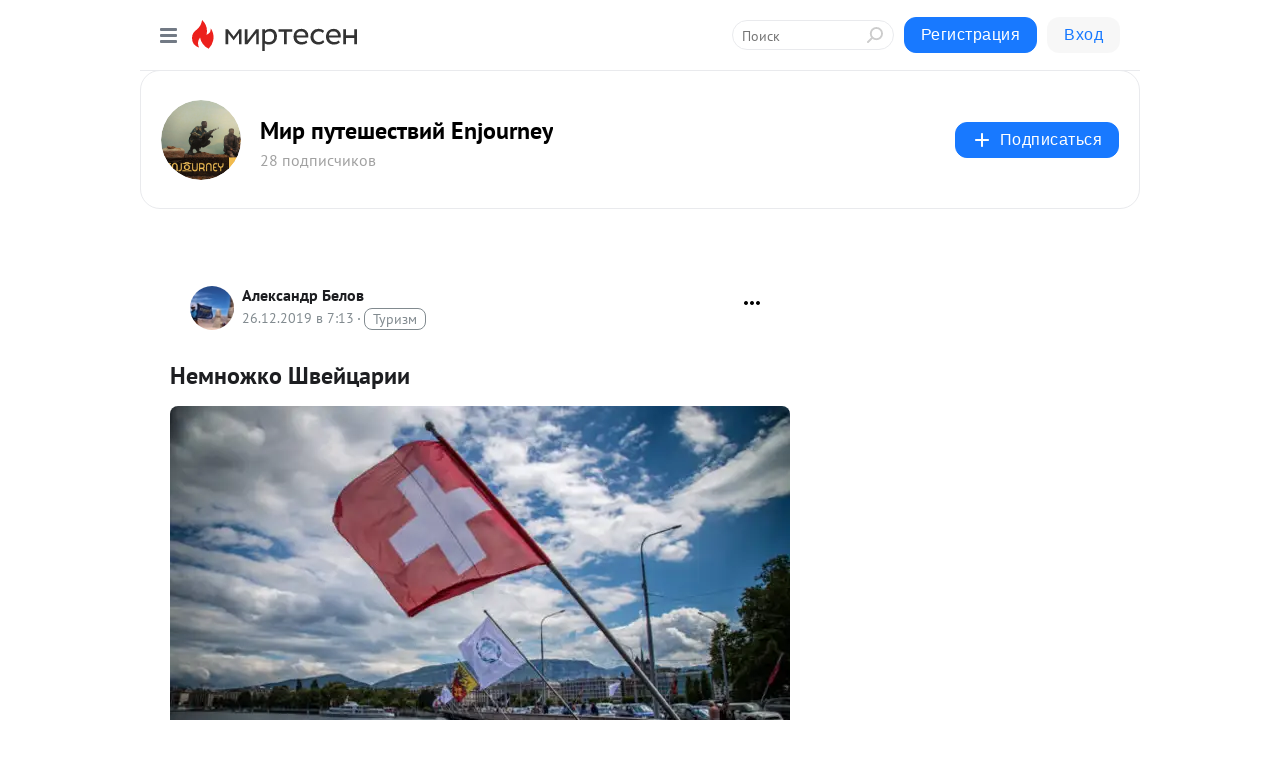

--- FILE ---
content_type: application/javascript;charset=UTF-8
request_url: https://exad.smi2.ru/jsapi?action=rtb_news&payload=CAESJGEyN2JmNjNhLTI3YjAtNDk3MS04NzU5LTE5NDE0OTUzZTJlNxpDEOaO1ssGIgVydV9SVSoMMy4xMzkuOTYuMTA1MAE6JGE2YWM4ZjQ5LTNkMjItNDMzNi1iNmIzLTViZWFjZmViYTk2NCKoAQiAChDQBRqfAU1vemlsbGEvNS4wIChNYWNpbnRvc2g7IEludGVsIE1hYyBPUyBYIDEwXzE1XzcpIEFwcGxlV2ViS2l0LzUzNy4zNiAoS0hUTUwsIGxpa2UgR2Vja28pIENocm9tZS8xMzEuMC4wLjAgU2FmYXJpLzUzNy4zNjsgQ2xhdWRlQm90LzEuMDsgK2NsYXVkZWJvdEBhbnRocm9waWMuY29tKSoRCOSkAxoLbWlydGVzZW4ucnUypQIKYGh0dHBzOi8vZW5qb3VybmV5LXJ1Lm1pcnRlc2VuLnJ1L2Jsb2cvNDM2NzY1MDI3NDgvTmVtbm96aGtvLVNIdmV5dHNhcmlpP3V0bV9yZWZlcnJlcj1taXJ0ZXNlbi5ydRJCaHR0cHM6Ly9rb3Rvdi5lbmpvdXJuZXkucnUvZm90b290Y2hldHkvbmVtbm96aGtvX3NodmVqY3phcmlpXzEzODMzIn3QndC10LzQvdC-0LbQutC-INCo0LLQtdC50YbQsNGA0LjQuCAtINCc0LjRgCDQv9GD0YLQtdGI0LXRgdGC0LLQuNC5IEVuam91cm5leSAtINCc0LXQtNC40LDQv9C70LDRgtGE0L7RgNC80LAg0JzQuNGA0KLQtdGB0LXQvUIaCPWbBhILc2xvdF8xMDE4NzcYGiACQAJI7AQ
body_size: 72
content:
_jsapi_callbacks_._1({"response_id":"a27bf63a-27b0-4971-8759-19414953e2e7","blocks":[{"block_id":101877,"tag_id":"slot_101877","items":[],"block_view_uuid":"","strategy_id":14}],"trace":[]});


--- FILE ---
content_type: application/javascript;charset=UTF-8
request_url: https://exad.smi2.ru/jsapi?action=rtb_news&payload=CAISJGVhMzFmYjFjLTZhNTEtNDNiOS1hMTIyLWQ4NWY4MzNlNGQ3NhpDEOaO1ssGIgVydV9SVSoMMy4xMzkuOTYuMTA1MAE6JGE2YWM4ZjQ5LTNkMjItNDMzNi1iNmIzLTViZWFjZmViYTk2NCKoAQiAChDQBRqfAU1vemlsbGEvNS4wIChNYWNpbnRvc2g7IEludGVsIE1hYyBPUyBYIDEwXzE1XzcpIEFwcGxlV2ViS2l0LzUzNy4zNiAoS0hUTUwsIGxpa2UgR2Vja28pIENocm9tZS8xMzEuMC4wLjAgU2FmYXJpLzUzNy4zNjsgQ2xhdWRlQm90LzEuMDsgK2NsYXVkZWJvdEBhbnRocm9waWMuY29tKSoRCOSkAxoLbWlydGVzZW4ucnUypQIKYGh0dHBzOi8vZW5qb3VybmV5LXJ1Lm1pcnRlc2VuLnJ1L2Jsb2cvNDM2NzY1MDI3NDgvTmVtbm96aGtvLVNIdmV5dHNhcmlpP3V0bV9yZWZlcnJlcj1taXJ0ZXNlbi5ydRJCaHR0cHM6Ly9rb3Rvdi5lbmpvdXJuZXkucnUvZm90b290Y2hldHkvbmVtbm96aGtvX3NodmVqY3phcmlpXzEzODMzIn3QndC10LzQvdC-0LbQutC-INCo0LLQtdC50YbQsNGA0LjQuCAtINCc0LjRgCDQv9GD0YLQtdGI0LXRgdGC0LLQuNC5IEVuam91cm5leSAtINCc0LXQtNC40LDQv9C70LDRgtGE0L7RgNC80LAg0JzQuNGA0KLQtdGB0LXQvUIaCIisBhILc2xvdF8xMDM5NDQYGiABQAJIrAI
body_size: 72
content:
_jsapi_callbacks_._2({"response_id":"ea31fb1c-6a51-43b9-a122-d85f833e4d76","blocks":[{"block_id":103944,"tag_id":"slot_103944","items":[],"block_view_uuid":"","strategy_id":14}],"trace":[]});


--- FILE ---
content_type: application/javascript;charset=UTF-8
request_url: https://exad.smi2.ru/jsapi?action=rtb_news&payload=CAQSJGVlYTUwOTMxLTA5Y2MtNGE4Mi1hOWU4LTI5NjJlMWVlOGI0MhpDEOaO1ssGIgVydV9SVSoMMy4xMzkuOTYuMTA1MAE6JGE2YWM4ZjQ5LTNkMjItNDMzNi1iNmIzLTViZWFjZmViYTk2NCKoAQiAChDQBRqfAU1vemlsbGEvNS4wIChNYWNpbnRvc2g7IEludGVsIE1hYyBPUyBYIDEwXzE1XzcpIEFwcGxlV2ViS2l0LzUzNy4zNiAoS0hUTUwsIGxpa2UgR2Vja28pIENocm9tZS8xMzEuMC4wLjAgU2FmYXJpLzUzNy4zNjsgQ2xhdWRlQm90LzEuMDsgK2NsYXVkZWJvdEBhbnRocm9waWMuY29tKSoRCOSkAxoLbWlydGVzZW4ucnUypQIKYGh0dHBzOi8vZW5qb3VybmV5LXJ1Lm1pcnRlc2VuLnJ1L2Jsb2cvNDM2NzY1MDI3NDgvTmVtbm96aGtvLVNIdmV5dHNhcmlpP3V0bV9yZWZlcnJlcj1taXJ0ZXNlbi5ydRJCaHR0cHM6Ly9rb3Rvdi5lbmpvdXJuZXkucnUvZm90b290Y2hldHkvbmVtbm96aGtvX3NodmVqY3phcmlpXzEzODMzIn3QndC10LzQvdC-0LbQutC-INCo0LLQtdC50YbQsNGA0LjQuCAtINCc0LjRgCDQv9GD0YLQtdGI0LXRgdGC0LLQuNC5IEVuam91cm5leSAtINCc0LXQtNC40LDQv9C70LDRgtGE0L7RgNC80LAg0JzQuNGA0KLQtdGB0LXQvUIaCIusBhILc2xvdF8xMDM5NDcYGiABQAJIrAI
body_size: 71
content:
_jsapi_callbacks_._4({"response_id":"eea50931-09cc-4a82-a9e8-2962e1ee8b42","blocks":[{"block_id":103947,"tag_id":"slot_103947","items":[],"block_view_uuid":"","strategy_id":14}],"trace":[]});


--- FILE ---
content_type: application/javascript;charset=UTF-8
request_url: https://exad.smi2.ru/jsapi?action=rtb_news&payload=CAMSJDk1YTFhOTFmLTI3OWMtNGIzZi1iZjQzLTYwN2M3MTdiODZhZRpDEOaO1ssGIgVydV9SVSoMMy4xMzkuOTYuMTA1MAE6JGE2YWM4ZjQ5LTNkMjItNDMzNi1iNmIzLTViZWFjZmViYTk2NCKoAQiAChDQBRqfAU1vemlsbGEvNS4wIChNYWNpbnRvc2g7IEludGVsIE1hYyBPUyBYIDEwXzE1XzcpIEFwcGxlV2ViS2l0LzUzNy4zNiAoS0hUTUwsIGxpa2UgR2Vja28pIENocm9tZS8xMzEuMC4wLjAgU2FmYXJpLzUzNy4zNjsgQ2xhdWRlQm90LzEuMDsgK2NsYXVkZWJvdEBhbnRocm9waWMuY29tKSoRCOSkAxoLbWlydGVzZW4ucnUypQIKYGh0dHBzOi8vZW5qb3VybmV5LXJ1Lm1pcnRlc2VuLnJ1L2Jsb2cvNDM2NzY1MDI3NDgvTmVtbm96aGtvLVNIdmV5dHNhcmlpP3V0bV9yZWZlcnJlcj1taXJ0ZXNlbi5ydRJCaHR0cHM6Ly9rb3Rvdi5lbmpvdXJuZXkucnUvZm90b290Y2hldHkvbmVtbm96aGtvX3NodmVqY3phcmlpXzEzODMzIn3QndC10LzQvdC-0LbQutC-INCo0LLQtdC50YbQsNGA0LjQuCAtINCc0LjRgCDQv9GD0YLQtdGI0LXRgdGC0LLQuNC5IEVuam91cm5leSAtINCc0LXQtNC40LDQv9C70LDRgtGE0L7RgNC80LAg0JzQuNGA0KLQtdGB0LXQvUIaCIOsBhILc2xvdF8xMDM5MzkYGiACQAJIrAI
body_size: 72
content:
_jsapi_callbacks_._3({"response_id":"95a1a91f-279c-4b3f-bf43-607c717b86ae","blocks":[{"block_id":103939,"tag_id":"slot_103939","items":[],"block_view_uuid":"","strategy_id":14}],"trace":[]});


--- FILE ---
content_type: application/javascript;charset=UTF-8
request_url: https://exad.smi2.ru/jsapi?action=rtb_news&payload=EiRiNWI1NmU0YS1jMjlkLTRhNmUtODU3OS02ODkyMzNmNGZkNjYaQxDmjtbLBiIFcnVfUlUqDDMuMTM5Ljk2LjEwNTABOiRhNmFjOGY0OS0zZDIyLTQzMzYtYjZiMy01YmVhY2ZlYmE5NjQiqAEIgAoQ0AUanwFNb3ppbGxhLzUuMCAoTWFjaW50b3NoOyBJbnRlbCBNYWMgT1MgWCAxMF8xNV83KSBBcHBsZVdlYktpdC81MzcuMzYgKEtIVE1MLCBsaWtlIEdlY2tvKSBDaHJvbWUvMTMxLjAuMC4wIFNhZmFyaS81MzcuMzY7IENsYXVkZUJvdC8xLjA7ICtjbGF1ZGVib3RAYW50aHJvcGljLmNvbSkqEQjkpAMaC21pcnRlc2VuLnJ1MqUCCmBodHRwczovL2Vuam91cm5leS1ydS5taXJ0ZXNlbi5ydS9ibG9nLzQzNjc2NTAyNzQ4L05lbW5vemhrby1TSHZleXRzYXJpaT91dG1fcmVmZXJyZXI9bWlydGVzZW4ucnUSQmh0dHBzOi8va290b3YuZW5qb3VybmV5LnJ1L2ZvdG9vdGNoZXR5L25lbW5vemhrb19zaHZlamN6YXJpaV8xMzgzMyJ90J3QtdC80L3QvtC20LrQviDQqNCy0LXQudGG0LDRgNC40LggLSDQnNC40YAg0L_Rg9GC0LXRiNC10YHRgtCy0LjQuSBFbmpvdXJuZXkgLSDQnNC10LTQuNCw0L_Qu9Cw0YLRhNC-0YDQvNCwINCc0LjRgNCi0LXRgdC10L1CGgjvqwYSC3Nsb3RfMTAzOTE5GBogAUACSOwE
body_size: 74
content:
_jsapi_callbacks_._0({"response_id":"b5b56e4a-c29d-4a6e-8579-689233f4fd66","blocks":[{"block_id":103919,"tag_id":"slot_103919","items":[],"block_view_uuid":"","strategy_id":14}],"trace":[]});


--- FILE ---
content_type: application/javascript;charset=UTF-8
request_url: https://exad.smi2.ru/jsapi?action=rtb_news&payload=CAUSJGJjZjYzNjYwLTk5M2QtNDNiZi1iOGQzLTZiNTk1N2VlNmMyOBpDEOaO1ssGIgVydV9SVSoMMy4xMzkuOTYuMTA1MAE6JGE2YWM4ZjQ5LTNkMjItNDMzNi1iNmIzLTViZWFjZmViYTk2NCKoAQiAChDQBRqfAU1vemlsbGEvNS4wIChNYWNpbnRvc2g7IEludGVsIE1hYyBPUyBYIDEwXzE1XzcpIEFwcGxlV2ViS2l0LzUzNy4zNiAoS0hUTUwsIGxpa2UgR2Vja28pIENocm9tZS8xMzEuMC4wLjAgU2FmYXJpLzUzNy4zNjsgQ2xhdWRlQm90LzEuMDsgK2NsYXVkZWJvdEBhbnRocm9waWMuY29tKSoRCOSkAxoLbWlydGVzZW4ucnUypQIKYGh0dHBzOi8vZW5qb3VybmV5LXJ1Lm1pcnRlc2VuLnJ1L2Jsb2cvNDM2NzY1MDI3NDgvTmVtbm96aGtvLVNIdmV5dHNhcmlpP3V0bV9yZWZlcnJlcj1taXJ0ZXNlbi5ydRJCaHR0cHM6Ly9rb3Rvdi5lbmpvdXJuZXkucnUvZm90b290Y2hldHkvbmVtbm96aGtvX3NodmVqY3phcmlpXzEzODMzIn3QndC10LzQvdC-0LbQutC-INCo0LLQtdC50YbQsNGA0LjQuCAtINCc0LjRgCDQv9GD0YLQtdGI0LXRgdGC0LLQuNC5IEVuam91cm5leSAtINCc0LXQtNC40LDQv9C70LDRgtGE0L7RgNC80LAg0JzQuNGA0KLQtdGB0LXQvUIaCIWsBhILc2xvdF8xMDM5NDEYGiAEQAJIrAc
body_size: 72
content:
_jsapi_callbacks_._5({"response_id":"bcf63660-993d-43bf-b8d3-6b5957ee6c28","blocks":[{"block_id":103941,"tag_id":"slot_103941","items":[],"block_view_uuid":"","strategy_id":14}],"trace":[]});
